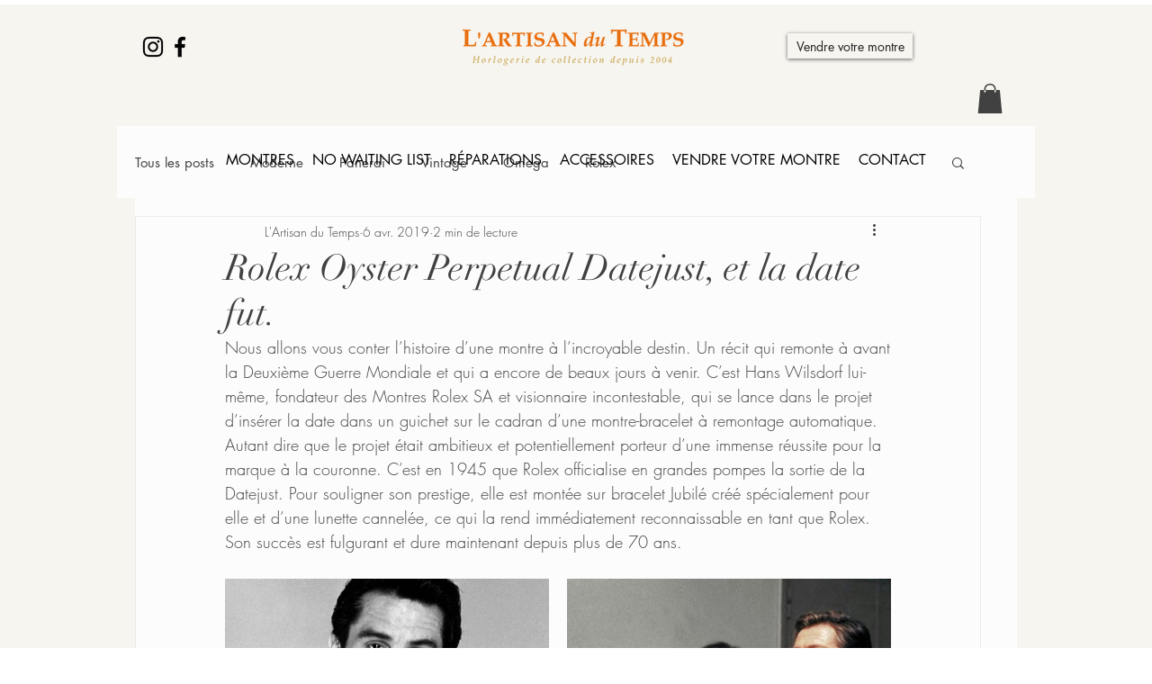

--- FILE ---
content_type: text/html; charset=utf-8
request_url: https://accounts.google.com/o/oauth2/postmessageRelay?parent=https%3A%2F%2Fstatic.parastorage.com&jsh=m%3B%2F_%2Fscs%2Fabc-static%2F_%2Fjs%2Fk%3Dgapi.lb.en.OE6tiwO4KJo.O%2Fd%3D1%2Frs%3DAHpOoo_Itz6IAL6GO-n8kgAepm47TBsg1Q%2Fm%3D__features__
body_size: 161
content:
<!DOCTYPE html><html><head><title></title><meta http-equiv="content-type" content="text/html; charset=utf-8"><meta http-equiv="X-UA-Compatible" content="IE=edge"><meta name="viewport" content="width=device-width, initial-scale=1, minimum-scale=1, maximum-scale=1, user-scalable=0"><script src='https://ssl.gstatic.com/accounts/o/2580342461-postmessagerelay.js' nonce="FIeSpIV778kudl7Ekw_vMg"></script></head><body><script type="text/javascript" src="https://apis.google.com/js/rpc:shindig_random.js?onload=init" nonce="FIeSpIV778kudl7Ekw_vMg"></script></body></html>

--- FILE ---
content_type: text/css; charset=utf-8
request_url: https://www.artisandutemps.com/_serverless/pro-gallery-css-v4-server/layoutCss?ver=2&id=de64t-not-scoped&items=3743_800_998%7C3664_791_523&container=670_740_480_720&options=gallerySizeType:px%7CenableInfiniteScroll:true%7CtitlePlacement:SHOW_ON_HOVER%7CgridStyle:1%7CimageMargin:20%7CgalleryLayout:2%7CisVertical:false%7CnumberOfImagesPerRow:2%7CgallerySizePx:300%7CcubeRatio:1%7CcubeType:fill%7CgalleryThumbnailsAlignment:bottom%7CthumbnailSpacings:0
body_size: -268
content:
#pro-gallery-de64t-not-scoped [data-hook="item-container"][data-idx="0"].gallery-item-container{opacity: 1 !important;display: block !important;transition: opacity .2s ease !important;top: 0px !important;left: 0px !important;right: auto !important;height: 360px !important;width: 360px !important;} #pro-gallery-de64t-not-scoped [data-hook="item-container"][data-idx="0"] .gallery-item-common-info-outer{height: 100% !important;} #pro-gallery-de64t-not-scoped [data-hook="item-container"][data-idx="0"] .gallery-item-common-info{height: 100% !important;width: 100% !important;} #pro-gallery-de64t-not-scoped [data-hook="item-container"][data-idx="0"] .gallery-item-wrapper{width: 360px !important;height: 360px !important;margin: 0 !important;} #pro-gallery-de64t-not-scoped [data-hook="item-container"][data-idx="0"] .gallery-item-content{width: 360px !important;height: 360px !important;margin: 0px 0px !important;opacity: 1 !important;} #pro-gallery-de64t-not-scoped [data-hook="item-container"][data-idx="0"] .gallery-item-hover{width: 360px !important;height: 360px !important;opacity: 1 !important;} #pro-gallery-de64t-not-scoped [data-hook="item-container"][data-idx="0"] .item-hover-flex-container{width: 360px !important;height: 360px !important;margin: 0px 0px !important;opacity: 1 !important;} #pro-gallery-de64t-not-scoped [data-hook="item-container"][data-idx="0"] .gallery-item-wrapper img{width: 100% !important;height: 100% !important;opacity: 1 !important;} #pro-gallery-de64t-not-scoped [data-hook="item-container"][data-idx="1"].gallery-item-container{opacity: 1 !important;display: block !important;transition: opacity .2s ease !important;top: 0px !important;left: 380px !important;right: auto !important;height: 360px !important;width: 360px !important;} #pro-gallery-de64t-not-scoped [data-hook="item-container"][data-idx="1"] .gallery-item-common-info-outer{height: 100% !important;} #pro-gallery-de64t-not-scoped [data-hook="item-container"][data-idx="1"] .gallery-item-common-info{height: 100% !important;width: 100% !important;} #pro-gallery-de64t-not-scoped [data-hook="item-container"][data-idx="1"] .gallery-item-wrapper{width: 360px !important;height: 360px !important;margin: 0 !important;} #pro-gallery-de64t-not-scoped [data-hook="item-container"][data-idx="1"] .gallery-item-content{width: 360px !important;height: 360px !important;margin: 0px 0px !important;opacity: 1 !important;} #pro-gallery-de64t-not-scoped [data-hook="item-container"][data-idx="1"] .gallery-item-hover{width: 360px !important;height: 360px !important;opacity: 1 !important;} #pro-gallery-de64t-not-scoped [data-hook="item-container"][data-idx="1"] .item-hover-flex-container{width: 360px !important;height: 360px !important;margin: 0px 0px !important;opacity: 1 !important;} #pro-gallery-de64t-not-scoped [data-hook="item-container"][data-idx="1"] .gallery-item-wrapper img{width: 100% !important;height: 100% !important;opacity: 1 !important;} #pro-gallery-de64t-not-scoped .pro-gallery-prerender{height:360px !important;}#pro-gallery-de64t-not-scoped {height:360px !important; width:740px !important;}#pro-gallery-de64t-not-scoped .pro-gallery-margin-container {height:360px !important;}#pro-gallery-de64t-not-scoped .pro-gallery {height:360px !important; width:740px !important;}#pro-gallery-de64t-not-scoped .pro-gallery-parent-container {height:360px !important; width:760px !important;}